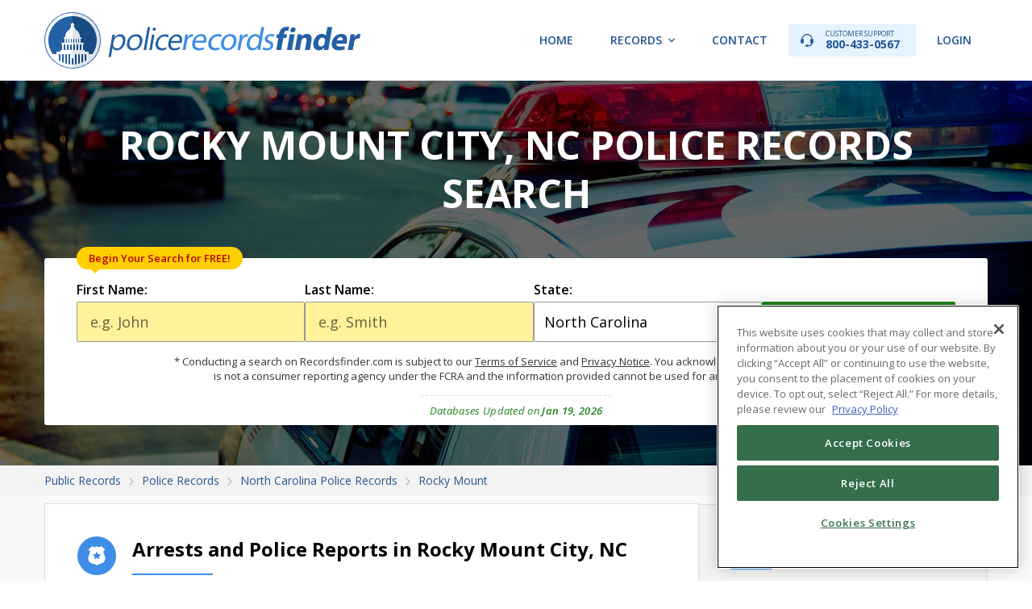

--- FILE ---
content_type: text/html; charset=UTF-8
request_url: https://recordsfinder.com/police/nc/rocky-mount/
body_size: 9718
content:
<!DOCTYPE HTML>
<html lang="en">
<head itemscope itemtype="https://schema.org/WebSite">
    <script>
    (function(d) {
        var s = d.createElement("script");
        s.setAttribute("data-account", "Q6kh6QqWbm");
        s.setAttribute("src", "https://cdn.userway.org/widget.js");
        (d.body || d.head).appendChild(s);
    })(document);
</script>
    <script src="https://members.recordsfinder.com/js/commonrend.js?m=1024&sm=main"></script>
<script>
    // Populate consent link
    document.addEventListener('DOMContentLoaded', function() {
        var consentContainer = document.getElementById('cookie_consent');
        if (!consentContainer) return;

        if (window.TERMLY_SCRIPT_ENABLED) {
            consentContainer.innerHTML = '<a href="#" class="termly-display-preferences">Consent Preferences</a>';
        } else {
            consentContainer.innerHTML = '<a href="javascript:Optanon.ToggleInfoDisplay()" class="styling button">Cookie Settings</a>';
        }
    });
</script>
    <title itemprop='name'>Rocky Mount, NC Police Reports &amp; Department Records</title>
    <meta name="robots" content="index,follow">
    <meta http-equiv="Content-Type" content="text/html; charset=utf-8">
    <meta name="viewport" content="width=device-width, initial-scale=1, maximum-scale=1">
    <meta name="keywords" content="rocky mount police departments, rocky mount police stations, rocky mount police, nc police departments, north carolina police stations, police departments, nc police, police in ncrocky mount police department">
    <meta name="description" content="Search Rocky Mount, Morgan, NC police records online. Lookup police reports, arrests, mugshots, department contact details and more.">
    <meta property="og:locale" content="en_US"/>
    <meta property="og:title" content="Public Records Search"/>
    <meta property="og:type" content="website"/>
    <meta property="og:url" content="https://recordsfinder.com"/>
    <meta property="og:site_name" content="Records Finder"/>
    <meta property="og:image" content="https://recordsfinder.com/img/og_image.jpg"/>
    <meta property="og:image:width" content="1200"/>
    <meta property="og:image:height" content="630"/>
    <meta property="og:description" content="Search US public records by name, or browse by state."/>
    <meta name="twitter:card" content="summary_large_image" />
    <meta name="twitter:site" content="@recordsfinder" />
    <meta name="twitter:title" content="Public Records Search" />
    <meta name="twitter:description" content="Search US public records by name, or browse by state." />
    <meta name="twitter:image" content="https://recordsfinder.com/img/og_image.jpg" />
    <meta name="csrf-token" content="qRAck2ljS4iEKzm2B2tmjiKgxD6n4sggc3FQJtlm"/>
    <meta itemprop="mainEntityOfPage" content="https://schema.org/FAQPage">
            <link rel="canonical" href="https://recordsfinder.com/police/nc/rocky-mount/" itemprop="url">
        <meta name="msvalidate.01" content="9164864CEDFCECF53EF03A3C32CB7A11"/>
    <link href="https://recordsfinder.com/img/favicon.ico" rel="shortcut icon" type="image/x-icon">
    <link
        href="https://fonts.googleapis.com/css?family=Open+Sans:400,300,300italic,400italic,600,600italic,700,700italic,800,800italic"
        rel="stylesheet" type="text/css">
    <link href="https://fonts.googleapis.com/css?family=PT+Sans+Narrow:400,700" rel="stylesheet" type="text/css">
    <link
        href="https://fonts.googleapis.com/css?family=Source+Code+Pro:200,300,400,500,600,700,900&display=swap&subset=latin-ext"
        rel="stylesheet">

        <link href="https://recordsfinder.com/css/app.css?id=2968fcdb1bedbae016a8d0ef5eb05a54" rel="stylesheet" type="text/css">
    
    <link href="https://recordsfinder.com/css/lightbox.css" rel="stylesheet" type="text/css">

    <!-- Google Tag Manager -->
<script>(function(w,d,s,l,i){w[l]=w[l]||[];w[l].push({'gtm.start':
            new Date().getTime(),event:'gtm.js'});var f=d.getElementsByTagName(s)[0],
        j=d.createElement(s),dl=l!='dataLayer'?'&l='+l:'';j.async=true;j.src=
        'https://www.googletagmanager.com/gtm.js?id='+i+dl;f.parentNode.insertBefore(j,f);
    })(window,document,'script','dataLayer','GTM-MHZKRCT');</script>
<!-- End Google Tag Manager -->

    <!-- Global site tag (gtag.js) - Google Analytics -->
<script async src="https://www.googletagmanager.com/gtag/js?id=G-4DGCYEMQX3"></script>
<script>
    window.dataLayer = window.dataLayer || [];
    function gtag(){dataLayer.push(arguments);}
    gtag('js', new Date());

    gtag('config', 'G-4DGCYEMQX3');
</script>

<!-- Global site tag (gtag.js) - Google Ads: 1065896764 -->
<script async src="https://www.googletagmanager.com/gtag/js?id=AW-1065896764"></script>
<script>
    window.dataLayer = window.dataLayer || [];
    function gtag(){dataLayer.push(arguments);}
    gtag('js', new Date());

    gtag('config', 'AW-1065896764', {'allow_enhanced_conversions': true});
</script>

    <!-- OneTrust Cookies Consent Notice start -->
<script type="text/javascript">
    // Only load OneTrust if TERMLY_SCRIPT_ENABLED is not true
    if (!window.TERMLY_SCRIPT_ENABLED) {
        var script = document.createElement('script');
        script.src = "https://cdn.cookielaw.org/scripttemplates/otSDKStub.js";
        script.type = "text/javascript";
        script.charset = "UTF-8";
        script.setAttribute("data-domain-script", "fd07636a-e121-4ae2-a4fb-68fe05f28f93");
        document.head.appendChild(script);
    }
</script>
<script type="text/javascript">
    function OptanonWrapper() {
    }
</script>
<!-- OneTrust Cookies Consent Notice end -->

    <!-- TrustBox script -->
<script type="text/javascript" src="//widget.trustpilot.com/bootstrap/v5/tp.widget.bootstrap.min.js"
        async></script> <!-- End TrustBox script -->

        <link href="https://recordsfinder.com/css/content.css" type="text/css" rel="stylesheet">
</head>
<body>

<!-- Google Tag Manager (noscript) -->
<noscript><iframe src="https://www.googletagmanager.com/ns.html?id=GTM-MHZKRCT"
                  height="0" width="0" style="display:none;visibility:hidden"></iframe></noscript>
<!-- End Google Tag Manager (noscript) -->

<div id="container">

    <!-- Header -->
<header id="header"  >
    <div class="wrapper">
                <div class="site-logo">
            <a href="https://recordsfinder.com/police/"><img src="https://recordsfinder.com/img/logo_police.svg" alt="RecordsFinder.com"></a>
        </div>
                <nav id="menu" class="hnav">
            <ul>
                <li><a href="https://recordsfinder.com/">Home</a></li>
                                    <li class="has-sub"><a href="#">Records</a>
                        <ul class="cf">
                            <li><a href="https://recordsfinder.com/arrest/">Arrest Records</a></li>
<li><a href="https://recordsfinder.com/asset/">Asset Lookup</a></li>
<li><a href="https://recordsfinder.com/bankruptcy/">Bankruptcy Records</a></li>
<li><a href="https://recordsfinder.com/booking/">Booking Records</a></li>
<li><a href="https://recordsfinder.com/court/">Court Records</a></li>
<li><a href="https://recordsfinder.com/criminal/">Criminal Records</a></li>
<li><a href="https://recordsfinder.com/divorce/">Divorce Records</a></li>
<li><a href="https://recordsfinder.com/driving/">Driving Records</a></li>
<li><a href="https://recordsfinder.com/email/">Email Lookup</a></li>
<li><a href="https://recordsfinder.com/felony/">Felony Records</a></li>
<li><a href="https://recordsfinder.com/inmate-search/">Inmate Search</a></li>
<li><a href="https://recordsfinder.com/ip/">IP Address</a></li>
<li><a href="https://recordsfinder.com/judgment/">Judgment Search</a></li>
<li><a href="https://recordsfinder.com/plate/">License Plate Lookup</a></li>
<li><a href="https://recordsfinder.com/lien/">Lien Search</a></li>
<li><a href="https://recordsfinder.com/marriage/">Marriage Records</a></li>
<li><a href="https://recordsfinder.com/people/">People Search</a></li>
<li><a href="https://recordsfinder.com/phone/">Phone Lookup</a></li>
<li><a href="https://recordsfinder.com/police/">Police Records</a></li>
<li><a href="https://recordsfinder.com/probation/">Probation Records</a></li>
<li><a href="https://recordsfinder.com/property/">Property Records</a></li>
<li><a href="https://recordsfinder.com/vin-check/">VIN Check</a></li>
<li><a href="https://recordsfinder.com/vital-records/">Vital Records</a></li>
<li><a href="https://recordsfinder.com/warrant-search/">Warrant Search</a></li>
                        </ul>
                    </li>
                                <li><a href="https://recordsfinder.com/info/contact/">Contact</a></li>
                <li><a class="phone" href="tel:800-433-0567"><span>Customer Support</span> 800-433-0567</a></li>
                <li><a  href="https://members.recordsfinder.com/customer/login">Login</a></li>
                            </ul>
        </nav>
    </div>
</header>
<!-- // Header -->

    
    <!-- Intro -->
<div class="intro tl-intro police">
    <div class="wrapper">
        <div class="tl-i-header">
            <h1 class="tl-i-title">ROCKY MOUNT CITY, NC POLICE RECORDS SEARCH</h1>
        </div>
        <div class="tl-i-content">
            <div class="form tl-form search-name">
                <form action="https://recordsfinder.com/search/name/loader/" method="POST"  data-hint="name-search-form" >
    
    <input type="hidden" name="flow"
           value="police">
        <div class="row">
        <div class="col">
            <label class="form-label" for="firstname">First Name:</label>
            <input class="form-control req capitalize" id="firstname" type="text" name="firstname" value=""
                   placeholder="e.g. John">
                            <div class="form-start">Begin Your Search for FREE!</div>
                        <div class="form-error" style="display: none;">Please enter first name</div>
        </div>
        <div class="col">
            <label class="form-label" for="lastname">Last Name:</label>
            <input class="form-control req capitalize" id="lastname" type="text" name="lastname" value=""
                   placeholder="e.g. Smith">
            <div class="form-error" style="display: none;">Please enter last name</div>
        </div>
                <div class="col">
            <label class="form-label" for="state">State:</label>
                        <select class="form-control state" name="state" >
                <option value="ALL" >All States</option>
    <option value="AL" >Alabama</option>
    <option value="AK" >Alaska</option>
    <option value="AZ" >Arizona</option>
    <option value="AR" >Arkansas</option>
    <option value="CA" >California</option>
    <option value="CO" >Colorado</option>
    <option value="CT" >Connecticut</option>
    <option value="DE" >Delaware</option>
    <option value="DC" >District of Columbia</option>
    <option value="FL" >Florida</option>
    <option value="GA" >Georgia</option>
    <option value="HI" >Hawaii</option>
    <option value="ID" >Idaho</option>
    <option value="IL" >Illinois</option>
    <option value="IN" >Indiana</option>
    <option value="IA" >Iowa</option>
    <option value="KS" >Kansas</option>
    <option value="KY" >Kentucky</option>
    <option value="LA" >Louisiana</option>
    <option value="ME" >Maine</option>
    <option value="MD" >Maryland</option>
    <option value="MA" >Massachusetts</option>
    <option value="MI" >Michigan</option>
    <option value="MN" >Minnesota</option>
    <option value="MS" >Mississippi</option>
    <option value="MO" >Missouri</option>
    <option value="MT" >Montana</option>
    <option value="NE" >Nebraska</option>
    <option value="NV" >Nevada</option>
    <option value="NH" >New Hampshire</option>
    <option value="NJ" >New Jersey</option>
    <option value="NM" >New Mexico</option>
    <option value="NY" >New York</option>
    <option value="NC" selected>North Carolina</option>
    <option value="ND" >North Dakota</option>
    <option value="OH" >Ohio</option>
    <option value="OK" >Oklahoma</option>
    <option value="OR" >Oregon</option>
    <option value="PA" >Pennsylvania</option>
    <option value="RI" >Rhode Island</option>
    <option value="SC" >South Carolina</option>
    <option value="SD" >South Dakota</option>
    <option value="TN" >Tennessee</option>
    <option value="TX" >Texas</option>
    <option value="UT" >Utah</option>
    <option value="VT" >Vermont</option>
    <option value="VA" >Virginia</option>
    <option value="WA" >Washington</option>
    <option value="WV" >West Virginia</option>
    <option value="WI" >Wisconsin</option>
    <option value="WY" >Wyoming</option>
            </select>
        </div>
        <div class="col btn">
            <button class="form-btn arw" type="submit" data-hint="name-search-btn" >Search Now</button>
        </div>
    </div>
</form>

            </div>
            <div class="tl-disc">* Conducting a search on Recordsfinder.com is subject to our <a
        href="https://members.recordsfinder.com/customer/terms?tab=terms" target="_blank">Terms of
        Service</a> and <a href="https://members.recordsfinder.com/customer/terms?tab=privacy"
                           target="_blank">Privacy Notice</a>. You acknowledge that Recordsfinder.com is not
    a consumer reporting agency under the FCRA and the information provided cannot be used for any unlawful
    purpose.
</div>
            <div class="tl-i-info">
                <div class="tl-i-update">Databases Updated on <strong>Jan 19, 2026</strong></div>
            </div>
        </div>
    </div>
</div>
<!-- // Intro -->
    <!-- Breadcrumbs -->
    <div class="breadcrumbs">
        <div class="wrapper">
            <ol itemscope="" itemtype="https://schema.org/BreadcrumbList">
                            <li itemprop="itemListElement" itemscope="" itemtype="https://schema.org/ListItem">
                <a itemprop="item" typeof="WebPage" href="https://recordsfinder.com/"><span itemprop="name">Public Records</span></a>
                <meta itemprop="position" content="1">
            </li>
                                <li itemprop="itemListElement" itemscope="" itemtype="https://schema.org/ListItem">
                <a itemprop="item" typeof="WebPage" href="/police/"><span itemprop="name">Police Records</span></a>
                <meta itemprop="position" content="2">
            </li>
                                <li itemprop="itemListElement" itemscope="" itemtype="https://schema.org/ListItem">
                <a itemprop="item" typeof="WebPage" href="/police/nc/"><span itemprop="name">North Carolina Police Records</span></a>
                <meta itemprop="position" content="3">
            </li>
                                <li itemprop="itemListElement" itemscope="" itemtype="https://schema.org/ListItem">
                <a itemprop="item" typeof="WebPage" href="/police/nc/rocky-mount/"><span itemprop="name">Rocky Mount</span></a>
                <meta itemprop="position" content="4">
            </li>
                        </ol>


        </div>
    </div>
    <!-- // Breadcrumbs -->

    <!-- Content -->
    <div class="main">
        <div class="wrapper">
            <div id="top" class="c-container fx">
                <div class="c-content fx">
                    <div class="table-of-contents accordion c-mobile">
                        <h4 class="toc-title accordion-header">Table of Contents</h4>
                        <div class="toc-content">
                            <ul class="c-list">
                                <li>
                                    <a class="smooth" href="#arrests-and-police-reports-in-rocky-mount-city-nc">
                                        Arrests and Police Reports in Rocky Mount City, NC
                                    </a>
                                                                        <a class="smooth" href="#rocky-mount-police-departments">
                                        Rocky Mount Police Departments
                                    </a>
                                    <ul>
                                                                                    <li><a class="smooth" href="#section-011">Rocky Mount Police Department</a></li>
                                                                            </ul>
                                                                    </li>
                                                                <li><a class="smooth" href="#nearby-cities">Nearby Cities</a></li>
                                                                <li><a class="smooth" href="#5-safest-cities-in-north-carolina">5 Safest Cities in North Carolina</a></li>
                            </ul>
                        </div>
                    </div>
                    <div class="c-section"
                         name="arrests-and-police-reports-in-rocky-mount-city-nc">
                        <h2 class="c-title ttl1 fx">
                            <span class="icn"><img src="/../img/ttl_icn_shield_police.svg" alt=""></span>
                            <span class="txt">Arrests and Police Reports in Rocky Mount City, NC</span>
                        </h2>
                        <p>Perform a free Rocky Mount, NC public police
                            reports search, including current & recent
                            arrests,
                            traffic
                            violations, arrest inquiries, warrants, reports, logs, and
                            mug shots
                            . Check the Rocky Mount Police Records Search
                            URLs
                            below.
                        </p>
                        <h2>How to Search for
                            Rocky Mount Police and Arrest Records</h2>

                        <p>Rocky Mount Police
                            Reports
                            include
                            an individual's entire criminal history
                            record
                            and are
                            accessible
                            from Government
                            Agencies
                            in Rocky Mount, North Carolina. Arrest and police
                            records
                            are
                            public records and as such are available for public request
                            from different
                            government agencies including North Carolina state, county, and local
                            police departments
                            . Rocky Mount
                            police departments
                            and Rocky Mount Criminal Courts maintain
                            Police
                            Records, warrants, and
                            mug shots
                            .
                        </p>

                        <h3>Search for
                            Rocky Mount Mugshots and Police Reports, including:
                        </h3>


                        <ul>
                            <li>Rocky Mount, NC police records online for free
                            </li>

                            <li>Mugshots and arrest photos</li>

                            <li>Criminal
                                report
                            </li>

                            <li>Criminal background checks</li>

                            <li>Public
                                Police
                                reports
                            </li>
                        </ul>

                                            </div>

                                    <!-- Section "Police Departments in [City Name] City" -->
                        <div class="c-section"
                             name="rocky-mount-police-departments">
                            <h2 class="c-title ttl1 fx">
                                <span class="icn"><img src="/../img/ttl_icn_shield_police.svg" alt=""></span>
                                <span class="txt">Rocky Mount Police Departments</span>
                            </h2>

                                                            <div class="c-info-block m20 department" id="1"
                                     name="section-011"
                                     >
                                    <h3 class="c-title ttl2 fx">
                                        <span class="icn"><img src="/../img/ttl_icn_star_police.svg" alt=""></span>
                                        <span class="txt">Rocky Mount Police Department</span>
                                    </h3>
                                    <div class="c-info m20">
                                                                                    <div class="row"><strong>Type:</strong> <span
                                                    property="disambiguatingDescription">City agencies</span>
                                            </div>
                                                                                <div class="row"><strong>Address:</strong>
                                            <span property="address"
                                                  typeof="PostalAddress"><span
                                                    property="streetAddress">330 S Church St</span>, <span
                                                    property="addressLocality">Rocky Mount, NC</span> <span
                                                    property="postalCode">27804</span>
                                    </span>
                                        </div>
                                        <div class="row">
                                                                                            <strong>Phone Number:</strong> <span property="telephone">
                                            (252)-972-1411
                                        </span>
                                                                                                                                        <span class="sep">/</span> <strong>Fax:</strong> <span
                                                    property="faxNumber">
                                            (252)-972-1528
                                        </span>
                                                                                    </div>
                                                                                                                            <div class="row"><strong>Website:</strong>
                                                <span class="break-words">
                                        <a href="http://www.rockymountnc.gov/departments___services/police"
                                           target="_blank">
                                            http://www.rockymountnc.gov/departments___services/police
                                        </a>
                                    </span>
                                            </div>
                                                                            </div>
                                </div><!-- # -->
                                                                                </div><!-- # -->
                                    </div>
                <div class="c-sidebar fx">
                    <div class="c-section c-desktop">
                        <h4 class="c-title ttl2 fx">
                            <span class="txt">Table of Contents</span>
                        </h4>
                        <div class="m30">
                            <ul class="c-list">
                                <li>
                                    <a class="smooth" href="#arrests-and-police-reports-in-rocky-mount-city-nc">
                                        Arrests and Police Reports in Rocky Mount City, NC
                                    </a>
                                                                            <a class="smooth" href="#rocky-mount-police-departments">
                                            Rocky Mount Police Departments
                                        </a>
                                        <ul>
                                                                                            <li><a class="smooth" href="#section-011">Rocky Mount Police Department</a></li>
                                                                                    </ul>
                                                                    </li>
                                                                    <li><a class="smooth" href="#nearby-cities">Nearby Cities</a></li>
                                                                <li><a class="smooth" href="#5-safest-cities-in-north-carolina">5 Safest Cities in North Carolina</a></li>
                            </ul>
                        </div>
                    </div>
                                            <div class="c-section"
                             name="nearby-cities">
                            <h4 class="c-title ttl2 fx">
                                <span class="txt">Nearby Cities</span>
                            </h4>
                            <div class="m30">
                                <ul class="c-list">
                                                                            <li>
                                            <a href="https://recordsfinder.com/police/nc/bethel/">
                                                Bethel
                                            </a>
                                        </li>
                                                                            <li>
                                            <a href="https://recordsfinder.com/police/nc/clayton/">
                                                Clayton
                                            </a>
                                        </li>
                                                                            <li>
                                            <a href="https://recordsfinder.com/police/nc/greenville/">
                                                Greenville
                                            </a>
                                        </li>
                                                                            <li>
                                            <a href="https://recordsfinder.com/police/nc/jacksonville/">
                                                Jacksonville
                                            </a>
                                        </li>
                                                                            <li>
                                            <a href="https://recordsfinder.com/police/nc/marshall/">
                                                Marshall
                                            </a>
                                        </li>
                                                                    </ul>
                            </div>
                        </div>
                                        <div class="c-section"
                         name="5-safest-cities-in-north-carolina">
                        <h4 class="c-title ttl2 fx">
                            <span class="txt">5 Safest Cities in North Carolina</span>
                        </h4>
                        <div class="m30">
                            <table class="c-table2">
                                <thead>
                                <tr>
                                    <th class="lft">City</th>
                                    <th class="rgt">Crime Rate</th>
                                </tr>
                                </thead>
                                <tbody>
                                                                    <tr>
                                        <td class="lft"><a href="https://recordsfinder.com/police/nc/cornelius/">Cornelius</a></td>
                                        <td class="rgt">180.58</td>
                                    </tr>
                                                                    <tr>
                                        <td class="lft"><a href="https://recordsfinder.com/police/nc/badin/">Badin</a></td>
                                        <td class="rgt">392.16</td>
                                    </tr>
                                                                    <tr>
                                        <td class="lft"><a href="https://recordsfinder.com/police/nc/mars-hill/">Mars Hill</a></td>
                                        <td class="rgt">446.63</td>
                                    </tr>
                                                                    <tr>
                                        <td class="lft"><a href="https://recordsfinder.com/police/nc/elon/">Elon</a></td>
                                        <td class="rgt">505.69</td>
                                    </tr>
                                                                    <tr>
                                        <td class="lft"><a href="https://recordsfinder.com/police/nc/pinehurst/">Pinehurst</a></td>
                                        <td class="rgt">564.33</td>
                                    </tr>
                                                                </tbody>
                            </table>
                        </div>
                    </div>
                </div>
            </div>
        </div>
    </div>
    <!-- // Content -->

    <!-- Name Search Disclaimer -->
    <div class="lbox-container disclaimer" id="lightbox_disclaimer">
    <div class="lbox-container-inn">
        <div class="ntc-header flex">
            <div class="ntc-icn"></div>
            <div class="ntc-ttl">Notice</div>
        </div>
        <p>The information on this website is taken from records made available by state and local law enforcement
            departments, courts, city and town halls, and other public and private sources. You may be shocked by
            the information found in your search reports. Please search responsibly.</p>
        <p>Recordsfinder.com is not a “consumer reporting agency” and does not supply “consumer reports” as those
            terms are defined by the Fair Credit Reporting Act (FCRA). <strong>Pursuant to our <a href="/terms/"
                                                                                                  target="_blank">Terms
                    of Service</a> and <a href="/privacy/"
                                          target="_blank">Privacy Policy</a>, you acknowledge and agree not to use any
                information gathered through
                Recordsfinder.com for any purpose under the FCRA, including but not limited to evaluating
                eligibility for personal credit, insurance, employment, or tenancy.</strong></p>
        <p>Searches of license plate and VIN information are available only for purposes authorized by the Driver’s
            Privacy Protection Act of 1994 (DPPA).</p>
        <p><strong>By clicking “I Agree” you consent to our <a href="/terms/" target="_blank">Terms of Service</a>,
                agree not to use the information provided by Recordsfinder.com for any unlawful purposes, and you
                understand that we cannot confirm that information provided below is accurate or complete.</strong>
        </p>
        <p>The search you are about to conduct on this website is a people search to find initial results of the
            search subject. You understand that any search reports offered from this website will only be generated
            with the purchase of the report or account registration.</p>
        <div class="disclaimer-btns">
            <a class="btn no" href="javascript:void(0);" onclick="lightbox_disclaimer_hide()"> I Don't Agree</a>
            <a class="btn" id="searchDisclaimerYes" href="javascript:void(0);">I Agree</a>
        </div>
    </div>
</div>
    <!-- // Name Search Disclaimer -->

    <!-- Footer -->
<footer id="footer">
    <div class="fsection ftop">
        <div class="wrapper">
            <div class="ftable">
                <div class="cell">
                    <div class="site-logo">
                        <img src="https://recordsfinder.com/img/logo.svg" alt="RecordsFinder.com">
                    </div>
                </div>
                <div class="cell">
                    <div class="fcopy">&copy; 2026 <span>RecordsFinder.com</span> is a service of  <span>InfoPay, Inc</span>. All rights
                        reserved.
                    </div>
                </div>
            </div>
        </div>
    </div>
    <div class="fsection fnav">
        <div class="wrapper ">
            <div class="cell">
                <div class="cell">
                    <h4>Company</h4>
                    <ul>
                        <li><a href="https://recordsfinder.com/info/about/" title="About RecordsFinder.com">About Us</a></li>
                        <li><a href="https://recordsfinder.com/guides/" title="Guides and How tos">Guides</a></li>
                        <li><a href="https://recordsfinder.com/infographics/"
                               title="View Public Records Infographics and Statistics">Infographics</a></li>
                        <li><a href="https://recordsfinder.com/info/contact/" title="Contact RecordsFinder.com">Contact Us</a></li>
                        <li><a href="https://recordsfinder.com/coverage/" rel="nofollow noopener" data-noindex="true">Coverage Areas</a></li>
                        <li><a href="https://recordsfinder.com/optout/" title="Your Privacy Choices">Your Privacy Choices</a></li>
                        <li><a href="https://recordsfinder.com/optout/" title="Do Not Sell / Share My Personal Information">Do Not Sell / Share My Personal Information</a></li>
                        <li><a href="https://recordsfinder.com/faq/" title="FAQ">FAQ</a></li>
                    </ul>
                </div>
                <div class="cell">
                    <h4>Legal</h4>
                    <ul>
                        <li><a href="https://recordsfinder.com/info/rules/" title="RecordsFinder.com Usage Rules">Usage Rules</a></li>
                        <li><a href="https://recordsfinder.com/terms/" rel="nofollow"
                               title="RecordsFinder.com Terms and Conditions">Terms</a></li>
                        <li><a href="https://recordsfinder.com/privacy/" rel="nofollow"
                               title="RecordsFinder.com Privacy Policy">Privacy</a></li>
                        <li><a href="https://members.recordsfinder.com/dppaReasons" rel="nofollow" target="_blank"
                               title="RecordsFinder.com DPPA Reasons">DPPA Reasons</a></li>
                        <li><a href="https://recordsfinder.com/terms/" rel="nofollow"
                               title="RecordsFinder.com Cancellation and Refund Policy">Cancellation and Refund
                                Policy</a></li>
                        <li><a href="https://recordsfinder.com/accessibility/" rel="nofollow" target="_blank"
                               title="RecordsFinder.com Accessibility Statement">Accessibility Statement</a></li>
                        <li><a class="acs-set"  id="accessibilityWidget" style="cursor: pointer;"> Accessibility Settings</a></li>
                        <li id="cookie_consent"></li>
                    </ul>
                </div>
            </div>

                            <div class="cell">
                    <h4>Types of Records</h4>
                    <ul>
                        <li><a href="https://recordsfinder.com/arrest/">Arrest Records</a></li>
<li><a href="https://recordsfinder.com/asset/">Asset Lookup</a></li>
<li><a href="https://recordsfinder.com/bankruptcy/">Bankruptcy Records</a></li>
<li><a href="https://recordsfinder.com/birth/">Birth Records</a></li>
<li><a href="https://recordsfinder.com/booking/">Booking Records</a></li>
<li><a href="https://recordsfinder.com/court/">Court Records</a></li>
<li><a href="https://recordsfinder.com/criminal/">Criminal Records</a></li>
<li><a href="https://recordsfinder.com/death/">Death Records</a></li>
<li><a href="https://recordsfinder.com/divorce/">Divorce Records</a></li>
<li><a href="https://recordsfinder.com/driving/">Driving Records</a></li>
<li><a href="https://recordsfinder.com/email/">Email Lookup</a></li>
<li><a href="https://recordsfinder.com/felony/">Felony Records</a></li>
<li><a href="https://recordsfinder.com/inmate-search/">Inmate Search</a></li>
<li><a href="https://recordsfinder.com/ip/">IP Address</a></li>
<li><a href="https://recordsfinder.com/judgment/">Judgment Search</a></li>
<li><a href="https://recordsfinder.com/plate/">License Plate Lookup</a></li>
<li><a href="https://recordsfinder.com/lien/">Lien Search</a></li>
<li><a href="https://recordsfinder.com/marriage/">Marriage Records</a></li>
<li><a href="https://recordsfinder.com/misdemeanor/">Misdemeanor Search</a></li>
<li><a href="https://recordsfinder.com/people/">People Search</a></li>
<li><a href="https://recordsfinder.com/phone/">Phone Lookup</a></li>
<li><a href="https://recordsfinder.com/police/">Police Records</a></li>
<li><a href="https://recordsfinder.com/probation/">Probation Records</a></li>
<li><a href="https://recordsfinder.com/property/">Property Records</a></li>
<li><a href="https://recordsfinder.com/unclaimed-money/">Unclaimed Money</a></li>
<li><a href="https://recordsfinder.com/vin-check/">VIN Check</a></li>
<li><a href="https://recordsfinder.com/vital-records/">Vital Records</a></li>
<li><a href="https://recordsfinder.com/warrant-search/">Warrant Search</a></li>
                    </ul>
                </div>
            
        </div>
    </div>
    <div class="fsection fbtm">
        <div class="wrapper">
            <div class="disclaimer">
                DISCLAIMER: Please be aware that the information obtained using RecordsFinder searches may not always be accurate and up to date as we do not create, verify, or guarantee the accuracy or the amount of information provided through our service. The availability and accuracy of information is largely dependent on various public sources from which the information is aggregated. By using RecordsFinder you agree to comply with the conditions set forth in the RecordsFinder
                <a href="https://recordsfinder.com/terms/" rel="nofollow">terms
                    of service</a> and <a href="https://recordsfinder.com/privacy/"
                                          rel="nofollow">our privacy policies</a>.Information obtained through RecordsFinder is not to be used for any unlawful purposes such as stalking or harassing others, or investigating public officials or celebrities. Violators may be subject to civil and criminal litigation and penalties. RecordsFinder is not a "consumer reporting agency" under the Fair Credit Reporting Act ("FCRA"), and does not provide "consumer reports" under the FCRA. RecordsFinder expressly prohibits the use of information you obtain from search results (a) to discriminate against any consumer; (b) for the purpose of considering a consumer’s eligibility for personal credit or insurance, employment, housing, or a government license or benefit; or (c) otherwise to affect a consumer’s economic or financial status or standing.
            </div>
            <div class="fseals">
                    <div class="col" id="footerTrustPilot">
                        <!-- TrustBox widget - Micro Star -->
<div class="trustpilot-widget" data-locale="en-US" data-template-id="5419b732fbfb950b10de65e5"
     data-businessunit-id="5c91a0da51e35e000148eb44" data-style-height="24px" data-style-width="100%" data-theme="light"
     data-text-color="#ffffff">
    <a href="https://www.trustpilot.com/review/recordsfinder.com" target="_blank" rel="noopener">Trustpilot</a>
</div> <!-- End TrustBox widget -->
                    </div>
                <div class="col">
                    <div id="DigiCertClickID_gV5S5FB0" data-language="en"></div>
                </div>
            </div>
        </div>
    </div>
</footer>
<!-- // Footer -->

</div>

<script src="https://recordsfinder.com/js/app.js?id=0ed8519e9393c466d9cf5aa4c15c639c"></script>

    <script type="text/javascript" src="https://recordsfinder.com/js/lightbox/jquery.colorbox.js"></script>
    <script type="text/javascript" src="https://recordsfinder.com/js/searchForms.js"></script>
    <script type="text/javascript" src="https://recordsfinder.com/js/smoothscroll.js"></script>
    <script src="https://code.jquery.com/ui/1.12.1/jquery-ui.js"></script>
    <script>
        $(function () {
            $(".accordion").accordion({
                header: ".accordion-header",
                collapsible: true,
                active: false,
                heightStyle: "content"
            });
        });
    </script>
    <script>
        var pdShown = 10;
        var maxPds = 1;
        var $showMoreButton = document.querySelector('#showMorePd');
        if ($showMoreButton !== null) {
            $showMoreButton.onclick = function(e) {
                // don't scroll up
                e.preventDefault();

                var arrestTypesToShow = pdShown + 10;
                for (var i = pdShown; i <= arrestTypesToShow; i++) {
                    if (document.getElementById(i)) {
                        document.getElementById(i).style.display = 'block';
                        pdShown++;
                    }

                    if (pdShown >= maxPds) {
                        $showMoreButton.style.display = 'none';
                        break;
                    }
                }
            };
        }
    </script>

<!-- Google Code for Remarketing Tag -->
<!--------------------------------------------------
Remarketing tags may not be associated with personally identifiable information or placed on pages related to sensitive categories. See more information and instructions on how to setup the tag on: http://google.com/ads/remarketingsetup
--------------------------------------------------->
<script async defer type="text/javascript">
    /* <![CDATA[ */
    var google_conversion_id = 1065896764;
    var google_custom_params = window.google_tag_params;
    var google_remarketing_only = true;
    /* ]]> */
</script>
<script type="text/javascript" src="//www.googleadservices.com/pagead/conversion.js">
</script>
<noscript>
    <div style="display:inline;">
        <img height="1" width="1" style="border-style:none;" alt=""
             src="//googleads.g.doubleclick.net/pagead/viewthroughconversion/1065896764/?guid=ON&amp;script=0"/>
    </div>
</noscript>

<!-- Bing Remarketing Tag -->
<script async defer>(function (w, d, t, r, u) {
        var f, n, i;
        w[u] = w[u] || [], f = function () {
            var o = {ti: "33000337"};
            o.q = w[u], w[u] = new UET(o), w[u].push("pageLoad")
        }, n = d.createElement(t), n.src = r, n.async = 1, n.onload = n.onreadystatechange = function () {
            var s = this.readyState;
            s && s !== "loaded" && s !== "complete" || (f(), n.onload = n.onreadystatechange = null)
        }, i = d.getElementsByTagName(t)[0], i.parentNode.insertBefore(n, i)
    })(window, document, "script", "//bat.bing.com/bat.js", "uetq");</script>

<script type="text/javascript">
    var __dcid = __dcid || [];
    __dcid.push(["DigiCertClickID_gV5S5FB0", "15", "m", "black", "gV5S5FB0"]);
    (function () {
        var cid = document.createElement("script");
        cid.async = true;
        cid.src = "//seal.digicert.com/seals/cascade/seal.min.js";
        var s = document.getElementsByTagName("script");
        var ls = s[(s.length - 1)];
        ls.parentNode.insertBefore(cid, ls.nextSibling);
    }());
</script>

<script type="text/javascript" src="https://members.recordsfinder.com/js/commonrend.js?m=512"></script>

<!-- Structured Data Information -->
<script type="application/ld+json">
{
	"@context": "http://schema.org",
	"@type": "Organization",
	"name" : "RecordsFinder",
	"url": "https://recordsfinder.com",
	"logo": "https://recordsfinder.com/img/logo.png",
	"contactPoint" : [{
		"@type" : "ContactPoint",
		"telephone" : "+1-800-433-0567",
		"contactType" : "customer service"
	}],
	"sameAs" : [
		"https://www.facebook.com/RecordsFinder",
		"https://twitter.com/recordsfinder",
		"https://www.youtube.com/channel/UC5TXZIkLCbVGjySTdkmGySg"
	]
}

</script>

</body>
</html>


--- FILE ---
content_type: image/svg+xml
request_url: https://recordsfinder.com/img/ttl_icn_shield_police.svg
body_size: 652
content:
<?xml version="1.0" encoding="utf-8"?>
<!-- Generator: Adobe Illustrator 15.1.0, SVG Export Plug-In . SVG Version: 6.00 Build 0)  -->
<!DOCTYPE svg PUBLIC "-//W3C//DTD SVG 1.1//EN" "http://www.w3.org/Graphics/SVG/1.1/DTD/svg11.dtd">
<svg version="1.1" id="Shape_109_copy_3_1_" xmlns="http://www.w3.org/2000/svg" xmlns:xlink="http://www.w3.org/1999/xlink"
	 x="0px" y="0px" width="48px" height="48px" viewBox="0 0 48 48" enable-background="new 0 0 48 48" xml:space="preserve">
<g id="Shape_109_copy_3">
	<g>
		<path fill-rule="evenodd" clip-rule="evenodd" fill="#FFFFFF" d="M32.864,21.546c-0.997-2.602-0.432-3.428,0.618-4.478
			l0.895-0.894c-5.004-4.065-3.98-3.223-5.104-4.178c-0.566,0.557-1.256,1.429-2.543,1.429c-1.325,0-2.189-0.922-2.719-1.38
			c-0.585,0.491-1.456,1.38-2.741,1.38c-1.306,0-2.02-0.914-2.526-1.411l-5.121,4.16l0.894,0.894c1.05,1.05,1.617,1.875,0.619,4.478
			c-0.886,2.31-1.65,3.991-1.65,5.817c0,3.266,2.177,5.671,5.974,6.599c2.729,0.666,3.143,0.95,4.54,2.038
			c1.398-1.088,1.811-1.372,4.541-2.038c3.796-0.928,5.973-3.333,5.973-6.599C34.514,25.538,33.75,23.856,32.864,21.546z
			 M26.676,24.826l0.621,3.479l-3.254-1.643l-3.253,1.643l0.621-3.479l-2.632-2.464l3.638-0.507l1.626-3.165l1.627,3.165
			l3.639,0.507L26.676,24.826z"/>
	</g>
</g>
</svg>


--- FILE ---
content_type: image/svg+xml
request_url: https://recordsfinder.com/img/logo_police.svg
body_size: 5262
content:
<?xml version="1.0" encoding="utf-8"?>
<!-- Generator: Adobe Illustrator 15.1.0, SVG Export Plug-In . SVG Version: 6.00 Build 0)  -->
<!DOCTYPE svg PUBLIC "-//W3C//DTD SVG 1.1//EN" "http://www.w3.org/Graphics/SVG/1.1/DTD/svg11.dtd">
<svg version="1.1" xmlns="http://www.w3.org/2000/svg" xmlns:xlink="http://www.w3.org/1999/xlink" x="0px" y="0px" width="392px"
	 height="70px" viewBox="0 0 392 70" enable-background="new 0 0 392 70" xml:space="preserve">
<g id="finder_1_" enable-background="new    ">
	<g id="finder">
		<g>
			<path fill-rule="evenodd" clip-rule="evenodd" fill="#2460A5" d="M297.146,27.442l0.177-0.999
				c0.359-2.04,1.373-3.479,3.372-3.479c0.681,0,1.179,0.12,1.664,0.319l1.457-4.639c-0.671-0.28-1.875-0.48-3.234-0.48
				c-1.76,0-3.972,0.521-5.745,1.96c-2.041,1.6-3.22,4.199-3.635,6.559l-0.135,0.76h-2.56l-0.79,4.479h2.561L287.619,47h6.119
				l2.658-15.078h3.879l0.789-4.479H297.146z M307.813,25.043c2,0,3.52-1.359,3.815-3.039c0.271-1.76-0.737-3.08-2.696-3.08
				c-1.96,0-3.473,1.32-3.743,3.08C304.853,23.684,305.893,25.043,307.813,25.043z M325.835,27.003c-3.24,0-5.571,1.88-6.589,3.119
				h-0.12l0.192-2.68h-5.279c-0.224,1.721-0.51,3.8-0.939,6.239L310.752,47h6.079l1.987-11.278c0.099-0.561,0.277-1.12,0.508-1.52
				c0.598-1.12,1.802-2.28,3.481-2.28c2.2,0,2.776,1.72,2.332,4.239L323.229,47h6.079l2.044-11.599
				C332.368,29.643,329.834,27.003,325.835,27.003z M300.943,47h6.078l3.447-19.558h-6.078L300.943,47z M390.729,27.003
				c-1.88,0-4.49,1.2-5.991,4.039h-0.16l0.435-3.6h-5.239c-0.216,1.681-0.467,3.56-0.975,6.439L376.485,47h6.079l1.748-9.919
				c0.085-0.479,0.21-0.96,0.36-1.359c0.731-1.88,2.462-3.08,4.702-3.08c0.68,0,1.186,0.08,1.604,0.2l1.015-5.759
				C391.568,27.003,391.288,27.003,390.729,27.003z M368.364,27.003c-6.799,0-10.844,5.479-11.718,10.438
				c-1.079,6.118,2.036,9.998,8.676,9.998c2.64,0,5.156-0.439,7.297-1.239l-0.073-4.12c-1.731,0.521-3.461,0.8-5.54,0.8
				c-2.84,0-5.108-1.199-4.864-3.719h12.599c0.157-0.44,0.439-1.36,0.623-2.399C376.216,31.922,374.684,27.003,368.364,27.003z
				 M370.034,35.002h-7.199c0.449-1.641,1.897-3.96,4.457-3.96C370.092,31.042,370.295,33.521,370.034,35.002z M351.051,18.604
				l-1.868,10.599h-0.08c-0.64-1.36-2.372-2.2-4.771-2.2c-4.679,0-9.468,3.799-10.591,10.398
				c-1.072,6.079,1.949,10.038,6.589,10.038c2.52,0,5.076-1.12,6.704-3.319h0.08L346.886,47h5.398c0.153-1.32,0.481-3.64,0.87-5.839
				l3.976-22.557H351.051z M348.033,35.722l-0.451,2.56c-0.092,0.52-0.209,0.96-0.406,1.399c-0.663,1.72-2.274,2.92-4.034,2.92
				c-2.52,0-3.793-2.08-3.208-5.399c0.543-3.079,2.42-5.559,5.18-5.559c1.88,0,2.96,1.359,3.03,2.999
				C348.128,34.962,348.09,35.401,348.033,35.722z"/>
		</g>
	</g>
</g>
<g id="records_1_" enable-background="new    ">
	<g id="records">
		<g>
			<path fill-rule="evenodd" clip-rule="evenodd" fill="#3E8EE8" d="M212.508,44.6c-3.879,0-6.271-2.759-5.482-7.238
				c0.705-4,3.689-7.319,8.129-7.319c1.92,0,3.162,0.44,3.918,0.92l1.278-2.719c-0.875-0.48-2.663-1-4.702-1
				c-6.319,0-11.167,4.359-12.218,10.318c-1.044,5.919,2.058,9.878,7.897,9.878c2.6,0,4.759-0.68,5.764-1.16l-0.135-2.64
				C215.879,44.08,214.468,44.6,212.508,44.6z M184.573,27.323c-0.266-0.08-0.546-0.08-0.946-0.08c-2.319,0-4.768,1.64-6.146,4.239
				h-0.12l0.55-3.8h-3.08c-0.237,1.8-0.496,3.72-0.897,5.999L171.586,47h3.479l1.826-10.358c0.092-0.521,0.238-1.12,0.442-1.6
				c0.945-2.64,2.997-4.52,5.516-4.52c0.48,0,0.833,0.04,1.139,0.12L184.573,27.323z M194.552,27.243
				c-5.679,0-9.922,4.559-10.958,10.438c-1.022,5.8,1.839,9.759,7.798,9.759c3.08,0,5.359-0.68,6.658-1.239l-0.155-2.52
				c-1.379,0.56-3.017,0.999-5.536,0.999c-3.559,0-6.213-1.959-5.455-6.719h13.558c0.144-0.359,0.322-0.919,0.448-1.64
				C201.538,32.762,200.832,27.243,194.552,27.243z M197.666,35.441h-10.278c0.71-2.439,2.841-5.679,6.4-5.679
				C197.748,29.763,198.094,33.241,197.666,35.441z M230.648,27.243c-5.24,0-10.287,3.679-11.43,10.158
				c-1.1,6.238,2.35,10.038,7.43,10.038c4.479,0,10.24-2.96,11.502-10.118C239.242,31.122,236.047,27.243,230.648,27.243z
				 M234.584,37.361c-0.691,3.919-3.392,7.438-7.23,7.438c-3.92,0-5.259-3.52-4.575-7.398c0.606-3.439,2.892-7.559,7.212-7.559
				C234.35,29.843,235.176,34.002,234.584,37.361z M269.162,18.604l-2.038,11.558h-0.08c-0.604-1.56-2.364-2.919-5.324-2.919
				c-4.72,0-9.409,3.919-10.511,10.398c-1.029,5.839,1.871,9.798,6.591,9.798c3.12,0,5.761-1.6,7.188-3.8h0.12L264.676,47h3.12
				c0.159-1.36,0.418-3.279,0.714-4.96l4.131-23.436H269.162z M266.18,35.521l-0.592,3.359c-0.1,0.56-0.224,1.04-0.429,1.52
				c-1.146,2.64-3.546,4.239-5.906,4.239c-3.8,0-5.181-3.279-4.489-7.198c0.754-4.279,3.51-7.438,7.149-7.438
				c2.64,0,4.242,1.799,4.407,4.039C266.322,34.481,266.257,35.082,266.18,35.521z M280.475,29.803c1.839,0,3.111,0.72,3.795,1.159
				l1.33-2.56c-0.967-0.64-2.595-1.159-4.555-1.159c-4.159,0-7.13,2.56-7.673,5.639c-0.409,2.319,0.893,4.239,4.146,5.519
				c2.431,0.96,3.274,1.841,2.979,3.52c-0.282,1.6-1.708,2.88-4.268,2.88c-1.76,0-3.473-0.72-4.393-1.399l-1.352,2.68
				c1.219,0.8,3.08,1.359,5.199,1.359c4.6,0,7.668-2.439,8.268-5.839c0.515-2.92-0.955-4.559-4.057-5.799
				c-2.383-1-3.377-1.72-3.094-3.319C277.057,31.042,278.435,29.803,280.475,29.803z M252.514,27.323
				c-0.266-0.08-0.546-0.08-0.945-0.08c-2.32,0-4.77,1.64-6.146,4.239h-0.121l0.551-3.8h-3.08c-0.237,1.8-0.496,3.72-0.897,5.999
				L239.527,47h3.479l1.826-10.358c0.092-0.521,0.237-1.12,0.441-1.6c0.945-2.64,2.996-4.52,5.516-4.52
				c0.48,0,0.834,0.04,1.139,0.12L252.514,27.323z"/>
		</g>
	</g>
</g>
<g id="police_1_" enable-background="new    ">
	<g id="police">
		<g>
			<path fill-rule="evenodd" clip-rule="evenodd" fill="#2460A5" d="M94.194,27.555c-2.882,0-5.294,1.262-7.236,3.785h-0.074
				L87.473,28H84.43l-4.891,27.739h3.043l2.025-11.485h0.074c0.961,2.128,2.672,3.191,5.134,3.191c2.684,0,4.968-0.956,6.851-2.867
				s3.105-4.456,3.666-7.635c0.503-2.857,0.219-5.137-0.854-6.838C98.405,28.405,96.644,27.555,94.194,27.555z M97.224,36.888
				c-0.442,2.511-1.311,4.472-2.605,5.882c-1.293,1.41-2.862,2.115-4.705,2.115c-1.571,0-2.771-0.548-3.598-1.643
				c-0.828-1.095-1.103-2.427-0.826-3.998l0.468-2.653c0.327-1.855,1.137-3.398,2.43-4.63c1.293-1.23,2.824-1.846,4.593-1.846
				c1.67,0,2.888,0.6,3.653,1.8S97.597,34.772,97.224,36.888z M169.788,29.967c-1.077-1.608-2.859-2.412-5.345-2.412
				s-4.731,0.931-6.736,2.792c-2.004,1.862-3.267,4.271-3.788,7.228c-0.552,3.13-0.213,5.557,1.017,7.282s3.186,2.589,5.871,2.589
				c2.746,0,5.061-0.606,6.945-1.818l0.504-2.857c-2.042,1.41-4.133,2.115-6.273,2.115c-1.905,0-3.3-0.575-4.186-1.726
				s-1.167-2.783-0.843-4.898h13.415l0.281-1.596C171.151,33.808,170.865,31.575,169.788,29.967z M167.704,35.682h-10.261
				c0.527-1.657,1.382-3,2.565-4.026c1.183-1.026,2.492-1.54,3.927-1.54c1.484,0,2.558,0.488,3.221,1.466
				C167.818,32.559,168.001,33.925,167.704,35.682z M144.098,32.202c1.488-1.392,3.204-2.087,5.146-2.087
				c1.608,0,3.03,0.495,4.266,1.484l0.55-3.117c-1.165-0.618-2.583-0.928-4.252-0.928c-2.994,0-5.354,0.949-7.483,2.848
				c-2.128,1.899-3.668,4.413-4.22,7.543c-0.495,2.808-0.066,5.093,1.287,6.855s3.384,2.645,6.093,2.645
				c2.004,0,3.813-0.439,5.427-1.317l0.511-2.895c-1.654,1.101-3.31,1.651-4.967,1.651c-1.967,0-3.421-0.644-4.364-1.93
				s-1.217-3.043-0.824-5.27C141.666,35.422,142.609,33.594,144.098,32.202z M114.023,27.555c-2.968,0-5.483,0.896-7.544,2.69
				c-2.06,1.794-3.372,4.286-3.934,7.478c-0.517,2.932-0.094,5.285,1.269,7.06c1.363,1.775,3.448,2.663,6.256,2.663
				c2.882,0,5.341-0.912,7.375-2.737c2.035-1.824,3.32-4.252,3.854-7.282c0.545-3.093,0.177-5.511-1.105-7.255
				C118.913,28.427,116.855,27.555,114.023,27.555z M118.163,37.537c-0.415,2.351-1.263,4.162-2.545,5.437s-2.907,1.911-4.874,1.911
				c-1.93,0-3.355-0.649-4.277-1.948s-1.184-3.074-0.787-5.325c0.413-2.338,1.305-4.172,2.677-5.502
				c1.373-1.329,3.036-1.994,4.99-1.994c1.967,0,3.366,0.644,4.196,1.93C118.376,33.331,118.582,35.162,118.163,37.537z
				 M128.103,18.871L123.143,47h3.043l4.96-28.129H128.103z M137.973,19.789c-0.323-0.377-0.763-0.565-1.319-0.565
				c-0.544,0-1.042,0.188-1.492,0.565c-0.45,0.378-0.725,0.851-0.825,1.42c-0.101,0.569,0.008,1.039,0.326,1.41
				c0.318,0.371,0.75,0.557,1.294,0.557c0.557,0,1.063-0.191,1.521-0.575c0.458-0.384,0.734-0.848,0.83-1.392
				C138.408,20.64,138.296,20.167,137.973,19.789z M130.197,47h3.043l3.351-19h-3.043L130.197,47z"/>
		</g>
	</g>
</g>
<g id="Shape_222_copy_2_1_" enable-background="new    ">
	<g id="Shape_222_copy_2">
		<g>
			<circle fill-rule="evenodd" clip-rule="evenodd" fill="#2460A5" cx="35" cy="35" r="35"/>
		</g>
	</g>
</g>
<g id="Shape_222_copy_4_1_" enable-background="new    ">
	<g id="Shape_222_copy_4">
		<g>
			<path fill-rule="evenodd" clip-rule="evenodd" fill="#DFE5EB" d="M35,1.001L5,35l30,33.998c18.777,0,33.999-15.222,33.999-33.999
				C68.999,16.223,53.777,1.001,35,1.001z"/>
		</g>
	</g>
</g>
<g id="Shape_222_copy_3_1_" enable-background="new    ">
	<g id="Shape_222_copy_3">
		<g>
			<path fill-rule="evenodd" clip-rule="evenodd" fill="#FFFFFF" d="M1.001,34.999c0,18.777,15.222,33.999,33.999,33.999V1.001
				C16.223,1.001,1.001,16.223,1.001,34.999z"/>
		</g>
	</g>
</g>
<g id="Shape_222_copy_1_" enable-background="new    ">
	<g id="Shape_222_copy">
		<g>
			<path fill-rule="evenodd" clip-rule="evenodd" fill="#184A83" d="M37,33.5c0-0.276-0.224-0.5-0.5-0.5S36,33.224,36,33.5V38h1
				V33.5z M39,52c-0.552,0-1,0.447-1,1v11.85c0.674-0.066,1.34-0.162,2-0.272V53C40,52.447,39.552,52,39,52z M40,33.5
				c0-0.276-0.224-0.5-0.5-0.5S39,33.224,39,33.5V38h1V33.5z M35,57l-0.688,3.969L35,65c0.335,0,0.667-0.015,1-0.025V58
				C36,57.447,35.552,57,35,57z M36,47h2v-6c0-0.553-0.448-1-1-1s-1,0.447-1,1V47z M42,41c0-0.553-0.448-1-1-1s-1,0.447-1,1v6h2V41z
				 M51,52c-0.552,0-1,0.447-1,1v7.977c0.684-0.396,1.352-0.815,2-1.262V53C52,52.447,51.552,52,51,52z M35,5l-5.688,3.844
				L35,12.962l2.5,2.538H37v3.341c1.097,0.521,1.378,1.595,1.485,2.862C41.725,23.064,44,26.266,44,30v1h1c0.552,0,1,0.447,1,0.999
				C46,32.552,45.552,33,45,33v5h3c0.552,0,1,0.447,1,1c0,0.552-0.448,1-1,1v7h2v2h5v3h4.715C63.046,47.167,65,41.313,65,34.999
				C65,18.432,51.568,5,35,5z M46,41c0-0.553-0.448-1-1-1s-1,0.447-1,1v6h2V41z M43,33.5c0-0.276-0.224-0.5-0.5-0.5
				S42,33.224,42,33.5V38h1V33.5z M47,52c-0.552,0-1,0.447-1,1v9.909c0.678-0.268,1.348-0.551,2-0.865V53C48,52.447,47.552,52,47,52
				z M43,52c-0.552,0-1,0.447-1,1v11.17c0.675-0.161,1.344-0.34,2-0.546V53C44,52.447,43.552,52,43,52z"/>
		</g>
	</g>
</g>
<g id="Shape_222_1_" enable-background="new    ">
	<g id="Shape_222">
		<g>
			<path fill-rule="evenodd" clip-rule="evenodd" fill="#2460A5" d="M26,41c0-0.553-0.448-1-1-1s-1,0.447-1,1v6h2V41z M27,52
				c-0.552,0-1,0.447-1,1v10.624c0.656,0.206,1.325,0.385,2,0.546V53C28,52.447,27.552,52,27,52z M28,33.5
				c0-0.276-0.224-0.5-0.5-0.5S27,33.224,27,33.5V38h1V33.5z M23,52c-0.552,0-1,0.447-1,1v9.044c0.652,0.314,1.322,0.598,2,0.865V53
				C24,52.447,23.552,52,23,52z M19,52c-0.552,0-1,0.447-1,1v6.715c0.648,0.446,1.316,0.865,2,1.262V53C20,52.447,19.552,52,19,52z
				 M30,41c0-0.553-0.448-1-1-1s-1,0.447-1,1v6h2V41z M34,58v6.975C34.333,64.985,34.665,65,35,65v-8C34.448,57,34,57.447,34,58z
				 M5,34.999C5,41.313,6.954,47.167,10.285,52H15v-3h5v-2h2v-7c-0.552,0-1-0.448-1-1c0-0.553,0.448-1,1-1h3v-5
				c-0.552,0-1-0.448-1-1.001C24,31.447,24.448,31,25,31h1v-1c0-3.734,2.275-6.936,5.515-8.297c0.106-1.268,0.388-2.341,1.485-2.862
				V15.5h-0.5l2.5-2.538V5C18.432,5,5,18.432,5,34.999z M34,33.5c0-0.276-0.224-0.5-0.5-0.5c-0.276,0-0.5,0.224-0.5,0.5V38h1V33.5z
				 M31,33.5c0-0.276-0.224-0.5-0.5-0.5c-0.276,0-0.5,0.224-0.5,0.5V38h1V33.5z M31,52c-0.552,0-1,0.447-1,1v11.577
				c0.66,0.11,1.326,0.206,2,0.272V53C32,52.447,31.552,52,31,52z M32,41v6h2v-6c0-0.553-0.448-1-1-1S32,40.447,32,41z"/>
		</g>
	</g>
</g>
</svg>


--- FILE ---
content_type: image/svg+xml
request_url: https://recordsfinder.com/img/breadcrumbs.svg
body_size: 778
content:
<?xml version="1.0" encoding="utf-8"?>
<!-- Generator: Adobe Illustrator 15.1.0, SVG Export Plug-In . SVG Version: 6.00 Build 0)  -->
<!DOCTYPE svg PUBLIC "-//W3C//DTD SVG 1.1//EN" "http://www.w3.org/Graphics/SVG/1.1/DTD/svg11.dtd">
<svg version="1.1" id="Shape_459_1_" xmlns="http://www.w3.org/2000/svg" xmlns:xlink="http://www.w3.org/1999/xlink" x="0px"
	 y="0px" width="6px" height="10px" viewBox="0 0 6 10" enable-background="new 0 0 6 10" xml:space="preserve">
<g id="Shape_459">
	<g>
		<path fill-rule="evenodd" clip-rule="evenodd" fill="#CCCCCC" d="M5.718,4.285C5.655,4.221,5.576,4.182,5.501,4.141L1.646,0.285
			c-0.375-0.375-0.984-0.375-1.358,0c-0.375,0.375-0.375,0.982,0,1.357L3.646,5L0.288,8.356c-0.375,0.375-0.375,0.983,0,1.358
			c0.374,0.375,0.982,0.375,1.357,0L5.5,5.859c0.075-0.042,0.153-0.081,0.217-0.145C5.915,5.519,6.002,5.258,5.992,5
			C6.002,4.742,5.915,4.48,5.718,4.285z"/>
	</g>
</g>
</svg>
